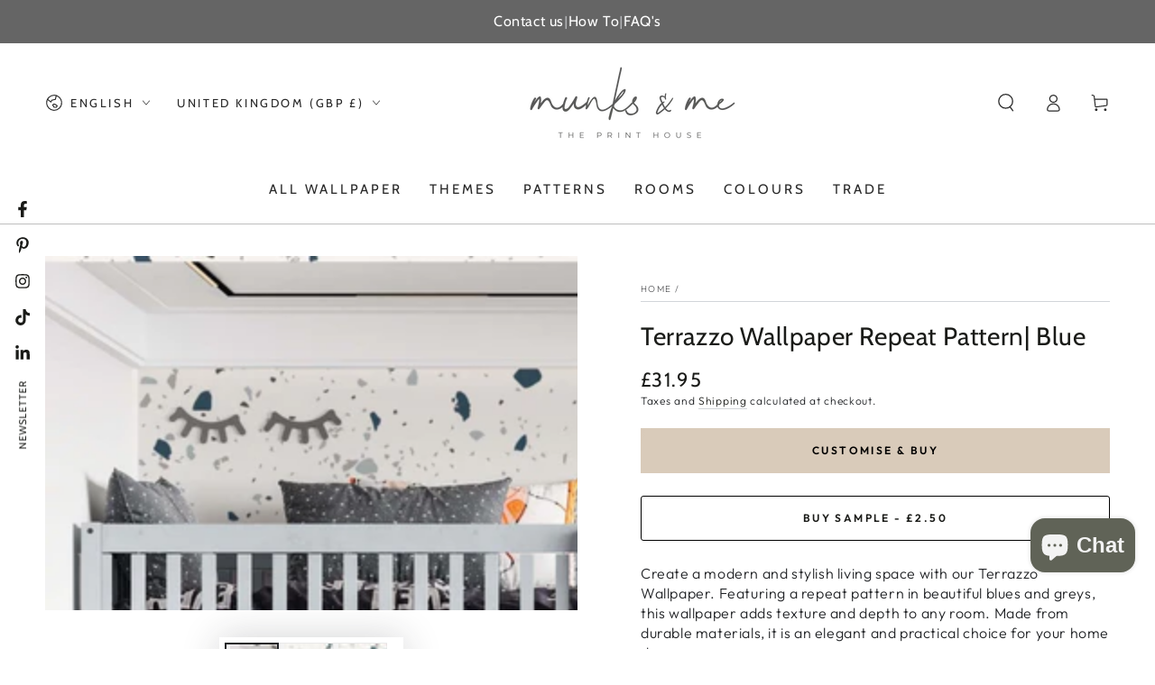

--- FILE ---
content_type: text/css
request_url: https://cdn.shopify.com/extensions/b323cfe0-a08b-4da2-8d88-36a050c8fdd8/simple-wallpaper-customiser-73/assets/drag_image.css
body_size: 973
content:
.drag-instructions {
  padding: 10px 0;
  font-size: 0.5em;
  vertical-align: middle
}

.toggle-row.small {
  display: flex;
  align-items: center;
  margin-top: 10px
}

.legend-container {
  margin-top: 10px
}

.drag-instructions-container {
  font-size: 1.5em;
  color: black;
  text-align: center
}

.lottie-swipe-hand {
  width: 100px;
  height: 100px;
  position: absolute;
  right: 50%;
  top: 50%;
  transform: translate(50%, -50%)
}

.tip-container {
  font-size: 14px;
  color: #343434;
  line-height: 1.4em
}

.input-container label {
  width: 100%;
  color: rgb(50, 50, 50);
  font-weight: 400;
  font-size: 12px
}

.image-container {
  position: relative;
}

.hidden-input {
  display: none
}

.toggle-segment.small {
  text-align: center;
  padding: 2px 12px
}

.product-title {
  text-transform: uppercase;
  font-size: 11px;
  letter-spacing: 1px
}

.custom-card {
  display: grid;
  grid-template-columns: auto 420px;
  gap: 40px;
}

.button span {
  text-transform: uppercase;
  font-size: 14px;
  font-weight: 500
}

.legend-button {
  border: 0;
  border-radius: 5px;
  padding: 20px;
  background-color: #fafafa;
  cursor: pointer;
  display: flex;
  flex-direction: column;
  align-items: center;
  gap: 10px;
}

.custom-modal {
  display: none;
  position: fixed;
  z-index: 10;
  left: 0;
  top: 0;
  width: 100%;
  height: 100%;
  justify-content: center;
  padding: 0;
  background-color: rgb(255 255 255);
  align-items: normal;
}

.button:after,
.shopify-challenge__button:after,
.customer button:after,
.shopify-payment-button__button--unbranded:after {
  border-radius: 3px
}

.form-header {
  font-size: 30px;
  line-height: 1.2em;
  margin-top: -8px;
}

.product-form__buttons {
  max-width: 100%
}

.customiser-row .custom-toggle-container {
  display: flex;
  flex-direction: column
}

.tip-container {
  font-size: 14px;
  color: #343434
}

.footer-text {
  font-size: 11px;
  color: #343434
}

.input-container {
  display: flex;
  flex-direction: column;
  margin-top: 20px;
  font-family: "Montserrat", sans-serif;
  gap: 13px
}

.product-form__submit {
  border-radius: 3px
}

.customiser-row {
  display: flex;
  flex-direction: column;
  margin-bottom: 0;
  gap: 5px
}

.price-container {
  display: flex;
  flex-direction: row;
  align-items: center;
  gap: 10px;
  margin-top: 5px
}

.product-title {
  text-transform: uppercase;
  font-size: 11px;
  letter-spacing: 1px
}

.toggle-knob {
  margin: 1px 2px;
  width: 16px;
  height: 16px;
  border-radius: 8px;
  background-color: #fff;
  transition: transform 0.2s ease-in-out
}

.price-total {
  font-size: 20px;
  font-weight: 600;
  font-family: "Montserrat", sans-serif
}

.image-background {
  background-color: #fafafa;
  flex: 1;
  display: flex;
  align-items: center;
  justify-content: center;
  border-radius: 5px;
  flex-direction: row;
  position: relative;
  padding: 40px;
}

.toggle-segment.metric.selected,
.toggle-segment.imperial.selected {
  background-color: #eeeff2;
  color: #1e1e1e
}

.ruler-button {
  border: 0;
  border-radius: 5px;
  padding: 20px;
  background-color: #fafafa
}

.custom-toggle.active {
  background-color: #999
}

.metric-unit,
.imperial-unit {
  position: absolute;
  right: 10px
}

.close-button {
  position: absolute;
  z-index: 1;
  top: 240px;
  right: 40px;
  background: transparent;
  border: 0
}

.customiser-row input {
  border-radius: 3px;
  border: none;
  background-color: transparent;
  font-family: "Duru Sans", sans-serif;
  padding: 10px 55px 10px 12px;
  font-size: 16px;
  width: 100%
}

.price-per-m2 {
  color: rgb(150, 150, 150);
  font-size: 14px
}

.footer-link {
  text-decoration: none
}

.toggle-segment {
  text-align: center;
  padding: 6px 15px;
  margin: 3px;
  border-radius: 3px;
  cursor: pointer;
  width: 50%
}

.imperial-unit {
  color: #999
}

.toggle-segment.selected {
  background-color: #f0f0f0;
  color: #1e1e1e
}

.repeating-image {
  padding: 8px;
  background-repeat: repeat
}

.metric-unit {
  color: #999
}

.legend-button-text {
  font-size: 12px;
  font-weight: 400;
  color: #343434
}

.draggable-image {
  padding: 8px;
  cursor: grab;
  background-size: contain;
  background-repeat: repeat-x
}

.row-input {
  display: flex;
  align-items: center;
  position: relative;
  border: 1px solid rgb(220, 220, 220);
  border-radius: 3px;
  justify-content: space-between;
  padding-right: 0
}

.image-outer-container {
  height: 100%;
  display: flex;
  flex-direction: column;
  justify-content: flex-end
}

.custom-toggle {
  max-width: 40px;
  height: 20px;
  border-radius: 10px;
  background-color: rgba(240, 240, 240, 1);
  display: flex;
  align-items: center;
  cursor: pointer;
  transition: background-color 0.2s ease-in-out;
  flex: 1
}

.form-container {
  width: auto;
  display: flex;
  flex-direction: column;
  gap: 20px;
  font-family: "Montserrat", sans-serif;
  gap: 20px
}

.legend-container {
  text-align: center;
  margin-top: 20px;
}

.ruler {
  position: absolute;
  display: none;
}

.error-text {
  font-size: 14px;
  color: #770010;
  margin-top: 5px;
  text-align: center
}

.footer-container {
  display: flex;
  flex-direction: column;
}

.legend-buttons-container {
  display: flex;
  justify-content: center;
  gap: 15px;
}

.custom-modal {
  background-color: #fff;
  flex-direction: column;
  align-items: flex-start;
}

.close-button:hover {
  cursor: pointer;
}

.footer-container {
  display: flex;
  flex-direction: column;
}

.phone-title {
  display: none;
}

.form-header {
  margin-top: -8px;
}

.toggle-row.small label {
  font-size: 16px;
}

.legend-buttons-container {
  display: flex;
  justify-content: center;
  gap: 15px;
  margin-top: 10px;
}

.legend-button {
  display: flex;
  flex-direction: column;
  align-items: center;
  gap: 12px;
  padding: 15px 20px;
  background-color: #fff;
  border: 1px solid #eeeff2;
  border-radius: 3px;
}

.legend-button.selected {
  background-color: #eeeff2;
}

.legend-button svg {
  height: 20px;
  width: auto;
}

.desktop-title {
  display: flex;
  flex-direction: column;
  gap: 20px;
}

.content-container {
  background-color: #fff;
  border-radius: 4px;
  padding-left: 3%;
  padding-right: 3%;
  margin-left: auto;
  margin-right: auto;
  max-width: 100%;
  height: 100%;
  max-height: 100%;
  overflow: auto;
  padding-top: 200px;
}

.background-image {
  position: relative;
}

.bidirectional-image {
  position: relative;
}

.content-container {
  width: 100%;
  gap: 20px;
  display: flex;
  flex-direction: column;
  /* padding: 3%; */
}

.custom-card {
  height: 100%;
}

.form-container {
  justify-content: center;
}

.product-form__submit {
  padding: 17px;
}

.legend-container {
  margin-top: 10px;
}

.footer-link:hover {
  text-decoration: underline;
}

.legend-button {
  width: 150px;
}

.error-text {
  font-size: 12px;
  color: #dd1533;
  margin-top: 0px;
  text-align: left;
}

@media (max-width: 1450px) {
  .custom-card {
    grid-template-columns: auto 320px;
    padding: 1.5%;
    gap: 30px;
    padding-top: 200px;
  }

  .form-container {
    gap: 17px;
  }

  .input-container {
    margin-top: 10px;
  }

  .legend-container {
    margin-top: 0px;
  }

  .close-button {
    top: 220px;
    right: 20px;
  }

  .content-container {
    padding: 2%;
  }
}

@media (max-width: 1150px) {
  .custom-card {
    grid-template-columns: auto;
    padding: 0;
  }

  .desktop-title {
    display: none;
  }

  .content-container {
    padding: 50px 2% 0px;
    gap: 40px;
    padding-top: 225px;
  }

  .form-header {
    font-size: 40px;
  }

  .form-container {
    padding-bottom: 130px;
  }

  .phone-title {
    display: flex;
    flex-direction: column;
    gap: 10px;
    padding: 0;
  }

  .product-form-container .product-form__buttons {
    max-width: 44rem;
    min-width: 100%;
  }
}

@media (max-width: 800px) {
  .custom-card {
    padding: 0;
  }

  .legend-button {
    padding: 10px 15px;
    gap: 8px;
    width: auto;
  }

  .tip-container {
    margin-top: 5px;
  }

  .legend-buttons-container {
    gap: 10px;
    justify-content: flex-start;
  }

  .drag-instructions-container {
    text-align: left;
    margin-bottom: -7px;
  }

  .desktop-title {
    display: none;
  }

  .phone-title {
    display: flex;
    flex-direction: column;
    gap: 10px;
    padding: 20px 3% 20px;
  }

  .content-container {
    width: 100%;
    gap: 20px;
    display: flex;
    flex-direction: column;
    padding: 20px 3% 90px;
    padding-top: 100px;
  }

  .image-background {
    padding: 25px 15px;
  }

  .form-header {
    font-size: 7.3vw
  }
}

.larger-link {
  margin-top: -8px;
  font-size: 12px;
  color: #343434;
  text-decoration: none;
}

.larger-link:hover {
  text-decoration: underline;
}